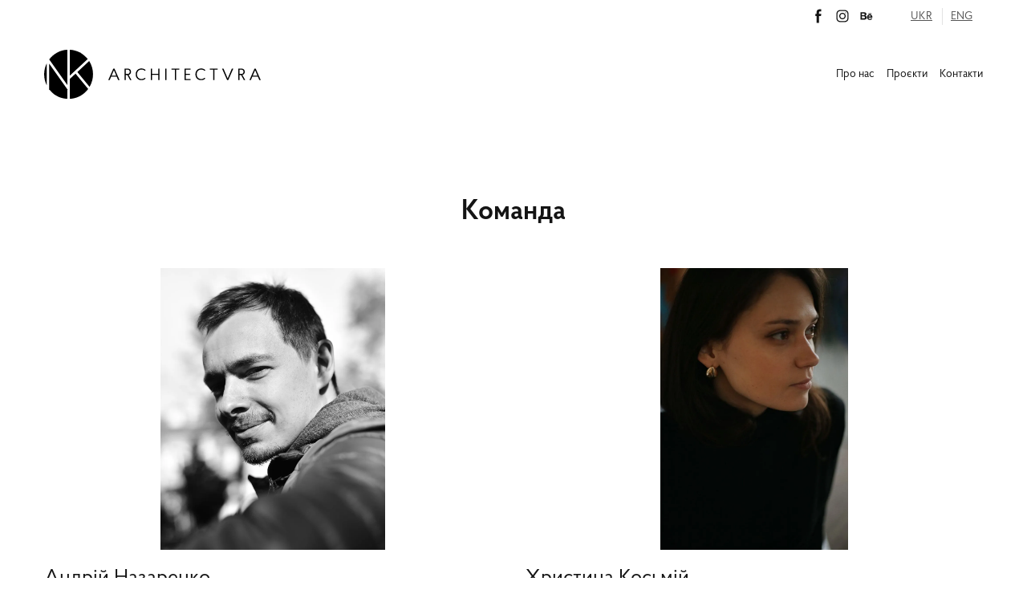

--- FILE ---
content_type: image/svg+xml
request_url: https://res2.weblium.site/res/5d88afe736ebc400272200de/5d89eeae7d6f960027de669f?nowebp
body_size: 689
content:
<?xml version="1.0" encoding="utf-8"?>
<!-- Generator: Adobe Illustrator 23.0.1, SVG Export Plug-In . SVG Version: 6.00 Build 0)  -->
<svg version="1.1" id="New-idea" xmlns="http://www.w3.org/2000/svg" xmlns:xlink="http://www.w3.org/1999/xlink" x="0px" y="0px"
	 viewBox="0 0 638.23 143.82" style="enable-background:new 0 0 638.23 143.82;" xml:space="preserve">
<style type="text/css">
	.st0{fill:#FFFFFF;}
</style>
<g>
	<g>
		<g id="LWPOLYLINE_12_">
			<g>
				<path d="M75.6,75.7l52.9-48.42C115.62,10.98,96.34,1.04,75.6,0V75.7z"/>
			</g>
		</g>
		<g id="LWPOLYLINE_11_">
			<g>
				<path d="M92.52,69.97l37.26,44.9c-12.83,17.25-32.7,27.87-54.18,28.95V85.46L92.52,69.97z"/>
			</g>
		</g>
		<g id="LWPOLYLINE_10_">
			<g>
				<path d="M132.7,33.19L97.84,65.1l36.1,43.51C147.79,85.25,147.31,56.09,132.7,33.19z"/>
			</g>
		</g>
		<g id="LWPOLYLINE_9_">
			<g>
				<path d="M14.7,115.51c12.85,16.89,32.5,27.25,53.7,28.31v-27.96L14.7,40.38V115.51z"/>
			</g>
		</g>
		<g id="LWPOLYLINE_8_">
			<g>
				<path d="M7.5,39.92c-10,20.16-10,43.83,0,63.99L7.5,39.92z"/>
			</g>
		</g>
		<g id="LWPOLYLINE_7_">
			<g>
				<path d="M68.4,103.44V0C47.28,1.06,27.69,11.35,14.83,28.14L68.4,103.44z"/>
			</g>
		</g>
	</g>
	<g>
		<path d="M218,88.71l-4.22-9.7h-16.46l-4.22,9.7h-4.18l14.93-33.6h3.46l14.88,33.6H218z M205.57,59.72l-6.91,16.03h13.78
			L205.57,59.72z"/>
		<path d="M253.18,88.71l-8.06-14.83h-4.61v14.83h-3.74v-33.6h9.41c2.93,0,5.33,0.87,7.11,2.59c1.78,1.68,2.69,3.98,2.69,6.82
			c0,4.8-2.78,8.16-7.2,9.12l8.54,15.07H253.18z M240.51,58.28v12.48h5.66c3.65,0,6.05-2.45,6.05-6.24c0-3.79-2.4-6.24-6.05-6.24
			H240.51z"/>
		<path d="M296.67,81.94l2.35,2.26c-3.12,3.21-7.25,4.85-12.29,4.85c-5.04,0-9.12-1.58-12.24-4.75c-3.12-3.17-4.7-7.3-4.7-12.38
			c0-5.09,1.58-9.22,4.7-12.39c3.12-3.17,7.2-4.75,12.24-4.75c5.04,0,9.17,1.63,12.29,4.85l-2.35,2.3
			c-2.45-2.59-5.71-3.89-9.79-3.89c-3.98,0-7.2,1.29-9.65,3.84c-2.45,2.54-3.7,5.9-3.7,10.03c0,4.13,1.25,7.49,3.7,10.03
			c2.45,2.54,5.66,3.84,9.65,3.84C290.96,85.78,294.22,84.49,296.67,81.94z"/>
		<path d="M317.79,55.11v15.17h18.63V55.11h3.6v33.6h-3.6V73.3h-18.63v15.41h-3.6v-33.6H317.79z"/>
		<path d="M356.76,88.71v-33.6h3.65v33.6H356.76z"/>
		<path d="M388.68,58.13v30.58h-3.6V58.13h-9.65v-3.03h22.9v3.03H388.68z"/>
		<path d="M417.1,58.13v12.14h12.58v3.02H417.1v12.39h14.35v3.02H413.5v-33.6h17.71v3.03H417.1z"/>
		<path d="M472.63,81.94l2.35,2.26c-3.12,3.21-7.25,4.85-12.29,4.85c-5.04,0-9.12-1.58-12.24-4.75c-3.12-3.17-4.7-7.3-4.7-12.38
			c0-5.09,1.58-9.22,4.7-12.39c3.12-3.17,7.2-4.75,12.24-4.75c5.04,0,9.17,1.63,12.29,4.85l-2.35,2.3
			c-2.45-2.59-5.71-3.89-9.79-3.89c-3.98,0-7.2,1.29-9.65,3.84c-2.45,2.54-3.7,5.9-3.7,10.03c0,4.13,1.25,7.49,3.7,10.03
			c2.45,2.54,5.66,3.84,9.65,3.84C466.92,85.78,470.19,84.49,472.63,81.94z"/>
		<path d="M501.67,58.13v30.58h-3.6V58.13h-9.65v-3.03h22.9v3.03H501.67z"/>
		<path d="M557.45,55.11l-14.88,33.6h-3.46l-14.93-33.6h4.27l12.38,28.9l12.34-28.9H557.45z"/>
		<path d="M588.46,88.71l-8.06-14.83h-4.61v14.83h-3.74v-33.6h9.41c2.93,0,5.33,0.87,7.11,2.59c1.78,1.68,2.69,3.98,2.69,6.82
			c0,4.8-2.79,8.16-7.2,9.12l8.54,15.07H588.46z M575.79,58.28v12.48h5.66c3.65,0,6.05-2.45,6.05-6.24c0-3.79-2.4-6.24-6.05-6.24
			H575.79z"/>
		<path d="M634.06,88.71l-4.22-9.7h-16.46l-4.22,9.7h-4.18l14.93-33.6h3.46l14.88,33.6H634.06z M621.63,59.72l-6.91,16.03h13.78
			L621.63,59.72z"/>
	</g>
</g>
</svg>
